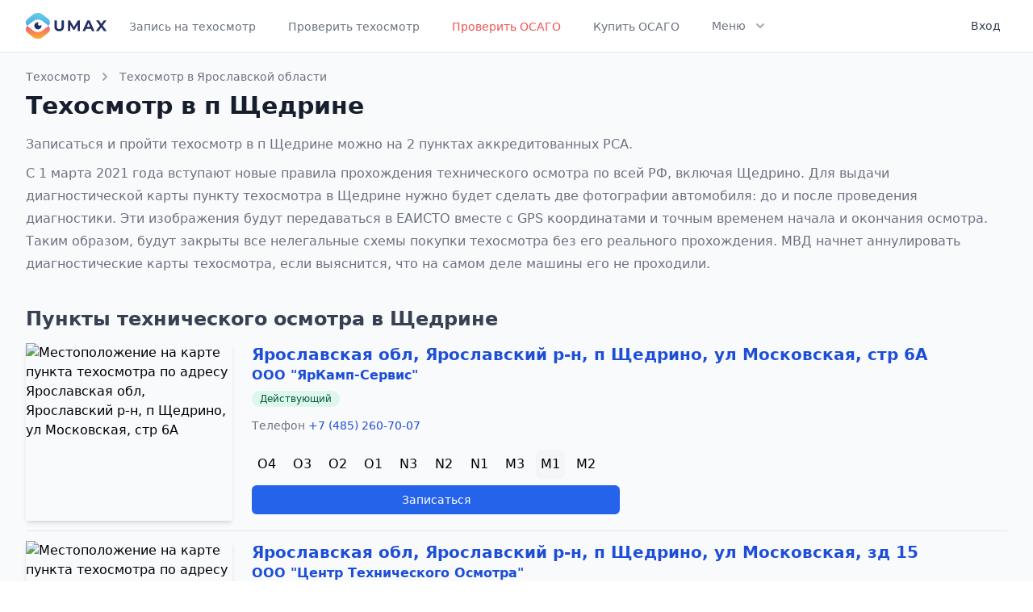

--- FILE ---
content_type: text/html; charset=utf-8
request_url: https://www.google.com/recaptcha/api2/anchor?ar=1&k=6LfAflImAAAAANeRbYi-QUYklb4WP9JpcOVCTlkV&co=aHR0cHM6Ly91bWF4LnJ1OjQ0Mw..&hl=en&v=PoyoqOPhxBO7pBk68S4YbpHZ&size=invisible&anchor-ms=20000&execute-ms=30000&cb=61fm3q6oa9x4
body_size: 48709
content:
<!DOCTYPE HTML><html dir="ltr" lang="en"><head><meta http-equiv="Content-Type" content="text/html; charset=UTF-8">
<meta http-equiv="X-UA-Compatible" content="IE=edge">
<title>reCAPTCHA</title>
<style type="text/css">
/* cyrillic-ext */
@font-face {
  font-family: 'Roboto';
  font-style: normal;
  font-weight: 400;
  font-stretch: 100%;
  src: url(//fonts.gstatic.com/s/roboto/v48/KFO7CnqEu92Fr1ME7kSn66aGLdTylUAMa3GUBHMdazTgWw.woff2) format('woff2');
  unicode-range: U+0460-052F, U+1C80-1C8A, U+20B4, U+2DE0-2DFF, U+A640-A69F, U+FE2E-FE2F;
}
/* cyrillic */
@font-face {
  font-family: 'Roboto';
  font-style: normal;
  font-weight: 400;
  font-stretch: 100%;
  src: url(//fonts.gstatic.com/s/roboto/v48/KFO7CnqEu92Fr1ME7kSn66aGLdTylUAMa3iUBHMdazTgWw.woff2) format('woff2');
  unicode-range: U+0301, U+0400-045F, U+0490-0491, U+04B0-04B1, U+2116;
}
/* greek-ext */
@font-face {
  font-family: 'Roboto';
  font-style: normal;
  font-weight: 400;
  font-stretch: 100%;
  src: url(//fonts.gstatic.com/s/roboto/v48/KFO7CnqEu92Fr1ME7kSn66aGLdTylUAMa3CUBHMdazTgWw.woff2) format('woff2');
  unicode-range: U+1F00-1FFF;
}
/* greek */
@font-face {
  font-family: 'Roboto';
  font-style: normal;
  font-weight: 400;
  font-stretch: 100%;
  src: url(//fonts.gstatic.com/s/roboto/v48/KFO7CnqEu92Fr1ME7kSn66aGLdTylUAMa3-UBHMdazTgWw.woff2) format('woff2');
  unicode-range: U+0370-0377, U+037A-037F, U+0384-038A, U+038C, U+038E-03A1, U+03A3-03FF;
}
/* math */
@font-face {
  font-family: 'Roboto';
  font-style: normal;
  font-weight: 400;
  font-stretch: 100%;
  src: url(//fonts.gstatic.com/s/roboto/v48/KFO7CnqEu92Fr1ME7kSn66aGLdTylUAMawCUBHMdazTgWw.woff2) format('woff2');
  unicode-range: U+0302-0303, U+0305, U+0307-0308, U+0310, U+0312, U+0315, U+031A, U+0326-0327, U+032C, U+032F-0330, U+0332-0333, U+0338, U+033A, U+0346, U+034D, U+0391-03A1, U+03A3-03A9, U+03B1-03C9, U+03D1, U+03D5-03D6, U+03F0-03F1, U+03F4-03F5, U+2016-2017, U+2034-2038, U+203C, U+2040, U+2043, U+2047, U+2050, U+2057, U+205F, U+2070-2071, U+2074-208E, U+2090-209C, U+20D0-20DC, U+20E1, U+20E5-20EF, U+2100-2112, U+2114-2115, U+2117-2121, U+2123-214F, U+2190, U+2192, U+2194-21AE, U+21B0-21E5, U+21F1-21F2, U+21F4-2211, U+2213-2214, U+2216-22FF, U+2308-230B, U+2310, U+2319, U+231C-2321, U+2336-237A, U+237C, U+2395, U+239B-23B7, U+23D0, U+23DC-23E1, U+2474-2475, U+25AF, U+25B3, U+25B7, U+25BD, U+25C1, U+25CA, U+25CC, U+25FB, U+266D-266F, U+27C0-27FF, U+2900-2AFF, U+2B0E-2B11, U+2B30-2B4C, U+2BFE, U+3030, U+FF5B, U+FF5D, U+1D400-1D7FF, U+1EE00-1EEFF;
}
/* symbols */
@font-face {
  font-family: 'Roboto';
  font-style: normal;
  font-weight: 400;
  font-stretch: 100%;
  src: url(//fonts.gstatic.com/s/roboto/v48/KFO7CnqEu92Fr1ME7kSn66aGLdTylUAMaxKUBHMdazTgWw.woff2) format('woff2');
  unicode-range: U+0001-000C, U+000E-001F, U+007F-009F, U+20DD-20E0, U+20E2-20E4, U+2150-218F, U+2190, U+2192, U+2194-2199, U+21AF, U+21E6-21F0, U+21F3, U+2218-2219, U+2299, U+22C4-22C6, U+2300-243F, U+2440-244A, U+2460-24FF, U+25A0-27BF, U+2800-28FF, U+2921-2922, U+2981, U+29BF, U+29EB, U+2B00-2BFF, U+4DC0-4DFF, U+FFF9-FFFB, U+10140-1018E, U+10190-1019C, U+101A0, U+101D0-101FD, U+102E0-102FB, U+10E60-10E7E, U+1D2C0-1D2D3, U+1D2E0-1D37F, U+1F000-1F0FF, U+1F100-1F1AD, U+1F1E6-1F1FF, U+1F30D-1F30F, U+1F315, U+1F31C, U+1F31E, U+1F320-1F32C, U+1F336, U+1F378, U+1F37D, U+1F382, U+1F393-1F39F, U+1F3A7-1F3A8, U+1F3AC-1F3AF, U+1F3C2, U+1F3C4-1F3C6, U+1F3CA-1F3CE, U+1F3D4-1F3E0, U+1F3ED, U+1F3F1-1F3F3, U+1F3F5-1F3F7, U+1F408, U+1F415, U+1F41F, U+1F426, U+1F43F, U+1F441-1F442, U+1F444, U+1F446-1F449, U+1F44C-1F44E, U+1F453, U+1F46A, U+1F47D, U+1F4A3, U+1F4B0, U+1F4B3, U+1F4B9, U+1F4BB, U+1F4BF, U+1F4C8-1F4CB, U+1F4D6, U+1F4DA, U+1F4DF, U+1F4E3-1F4E6, U+1F4EA-1F4ED, U+1F4F7, U+1F4F9-1F4FB, U+1F4FD-1F4FE, U+1F503, U+1F507-1F50B, U+1F50D, U+1F512-1F513, U+1F53E-1F54A, U+1F54F-1F5FA, U+1F610, U+1F650-1F67F, U+1F687, U+1F68D, U+1F691, U+1F694, U+1F698, U+1F6AD, U+1F6B2, U+1F6B9-1F6BA, U+1F6BC, U+1F6C6-1F6CF, U+1F6D3-1F6D7, U+1F6E0-1F6EA, U+1F6F0-1F6F3, U+1F6F7-1F6FC, U+1F700-1F7FF, U+1F800-1F80B, U+1F810-1F847, U+1F850-1F859, U+1F860-1F887, U+1F890-1F8AD, U+1F8B0-1F8BB, U+1F8C0-1F8C1, U+1F900-1F90B, U+1F93B, U+1F946, U+1F984, U+1F996, U+1F9E9, U+1FA00-1FA6F, U+1FA70-1FA7C, U+1FA80-1FA89, U+1FA8F-1FAC6, U+1FACE-1FADC, U+1FADF-1FAE9, U+1FAF0-1FAF8, U+1FB00-1FBFF;
}
/* vietnamese */
@font-face {
  font-family: 'Roboto';
  font-style: normal;
  font-weight: 400;
  font-stretch: 100%;
  src: url(//fonts.gstatic.com/s/roboto/v48/KFO7CnqEu92Fr1ME7kSn66aGLdTylUAMa3OUBHMdazTgWw.woff2) format('woff2');
  unicode-range: U+0102-0103, U+0110-0111, U+0128-0129, U+0168-0169, U+01A0-01A1, U+01AF-01B0, U+0300-0301, U+0303-0304, U+0308-0309, U+0323, U+0329, U+1EA0-1EF9, U+20AB;
}
/* latin-ext */
@font-face {
  font-family: 'Roboto';
  font-style: normal;
  font-weight: 400;
  font-stretch: 100%;
  src: url(//fonts.gstatic.com/s/roboto/v48/KFO7CnqEu92Fr1ME7kSn66aGLdTylUAMa3KUBHMdazTgWw.woff2) format('woff2');
  unicode-range: U+0100-02BA, U+02BD-02C5, U+02C7-02CC, U+02CE-02D7, U+02DD-02FF, U+0304, U+0308, U+0329, U+1D00-1DBF, U+1E00-1E9F, U+1EF2-1EFF, U+2020, U+20A0-20AB, U+20AD-20C0, U+2113, U+2C60-2C7F, U+A720-A7FF;
}
/* latin */
@font-face {
  font-family: 'Roboto';
  font-style: normal;
  font-weight: 400;
  font-stretch: 100%;
  src: url(//fonts.gstatic.com/s/roboto/v48/KFO7CnqEu92Fr1ME7kSn66aGLdTylUAMa3yUBHMdazQ.woff2) format('woff2');
  unicode-range: U+0000-00FF, U+0131, U+0152-0153, U+02BB-02BC, U+02C6, U+02DA, U+02DC, U+0304, U+0308, U+0329, U+2000-206F, U+20AC, U+2122, U+2191, U+2193, U+2212, U+2215, U+FEFF, U+FFFD;
}
/* cyrillic-ext */
@font-face {
  font-family: 'Roboto';
  font-style: normal;
  font-weight: 500;
  font-stretch: 100%;
  src: url(//fonts.gstatic.com/s/roboto/v48/KFO7CnqEu92Fr1ME7kSn66aGLdTylUAMa3GUBHMdazTgWw.woff2) format('woff2');
  unicode-range: U+0460-052F, U+1C80-1C8A, U+20B4, U+2DE0-2DFF, U+A640-A69F, U+FE2E-FE2F;
}
/* cyrillic */
@font-face {
  font-family: 'Roboto';
  font-style: normal;
  font-weight: 500;
  font-stretch: 100%;
  src: url(//fonts.gstatic.com/s/roboto/v48/KFO7CnqEu92Fr1ME7kSn66aGLdTylUAMa3iUBHMdazTgWw.woff2) format('woff2');
  unicode-range: U+0301, U+0400-045F, U+0490-0491, U+04B0-04B1, U+2116;
}
/* greek-ext */
@font-face {
  font-family: 'Roboto';
  font-style: normal;
  font-weight: 500;
  font-stretch: 100%;
  src: url(//fonts.gstatic.com/s/roboto/v48/KFO7CnqEu92Fr1ME7kSn66aGLdTylUAMa3CUBHMdazTgWw.woff2) format('woff2');
  unicode-range: U+1F00-1FFF;
}
/* greek */
@font-face {
  font-family: 'Roboto';
  font-style: normal;
  font-weight: 500;
  font-stretch: 100%;
  src: url(//fonts.gstatic.com/s/roboto/v48/KFO7CnqEu92Fr1ME7kSn66aGLdTylUAMa3-UBHMdazTgWw.woff2) format('woff2');
  unicode-range: U+0370-0377, U+037A-037F, U+0384-038A, U+038C, U+038E-03A1, U+03A3-03FF;
}
/* math */
@font-face {
  font-family: 'Roboto';
  font-style: normal;
  font-weight: 500;
  font-stretch: 100%;
  src: url(//fonts.gstatic.com/s/roboto/v48/KFO7CnqEu92Fr1ME7kSn66aGLdTylUAMawCUBHMdazTgWw.woff2) format('woff2');
  unicode-range: U+0302-0303, U+0305, U+0307-0308, U+0310, U+0312, U+0315, U+031A, U+0326-0327, U+032C, U+032F-0330, U+0332-0333, U+0338, U+033A, U+0346, U+034D, U+0391-03A1, U+03A3-03A9, U+03B1-03C9, U+03D1, U+03D5-03D6, U+03F0-03F1, U+03F4-03F5, U+2016-2017, U+2034-2038, U+203C, U+2040, U+2043, U+2047, U+2050, U+2057, U+205F, U+2070-2071, U+2074-208E, U+2090-209C, U+20D0-20DC, U+20E1, U+20E5-20EF, U+2100-2112, U+2114-2115, U+2117-2121, U+2123-214F, U+2190, U+2192, U+2194-21AE, U+21B0-21E5, U+21F1-21F2, U+21F4-2211, U+2213-2214, U+2216-22FF, U+2308-230B, U+2310, U+2319, U+231C-2321, U+2336-237A, U+237C, U+2395, U+239B-23B7, U+23D0, U+23DC-23E1, U+2474-2475, U+25AF, U+25B3, U+25B7, U+25BD, U+25C1, U+25CA, U+25CC, U+25FB, U+266D-266F, U+27C0-27FF, U+2900-2AFF, U+2B0E-2B11, U+2B30-2B4C, U+2BFE, U+3030, U+FF5B, U+FF5D, U+1D400-1D7FF, U+1EE00-1EEFF;
}
/* symbols */
@font-face {
  font-family: 'Roboto';
  font-style: normal;
  font-weight: 500;
  font-stretch: 100%;
  src: url(//fonts.gstatic.com/s/roboto/v48/KFO7CnqEu92Fr1ME7kSn66aGLdTylUAMaxKUBHMdazTgWw.woff2) format('woff2');
  unicode-range: U+0001-000C, U+000E-001F, U+007F-009F, U+20DD-20E0, U+20E2-20E4, U+2150-218F, U+2190, U+2192, U+2194-2199, U+21AF, U+21E6-21F0, U+21F3, U+2218-2219, U+2299, U+22C4-22C6, U+2300-243F, U+2440-244A, U+2460-24FF, U+25A0-27BF, U+2800-28FF, U+2921-2922, U+2981, U+29BF, U+29EB, U+2B00-2BFF, U+4DC0-4DFF, U+FFF9-FFFB, U+10140-1018E, U+10190-1019C, U+101A0, U+101D0-101FD, U+102E0-102FB, U+10E60-10E7E, U+1D2C0-1D2D3, U+1D2E0-1D37F, U+1F000-1F0FF, U+1F100-1F1AD, U+1F1E6-1F1FF, U+1F30D-1F30F, U+1F315, U+1F31C, U+1F31E, U+1F320-1F32C, U+1F336, U+1F378, U+1F37D, U+1F382, U+1F393-1F39F, U+1F3A7-1F3A8, U+1F3AC-1F3AF, U+1F3C2, U+1F3C4-1F3C6, U+1F3CA-1F3CE, U+1F3D4-1F3E0, U+1F3ED, U+1F3F1-1F3F3, U+1F3F5-1F3F7, U+1F408, U+1F415, U+1F41F, U+1F426, U+1F43F, U+1F441-1F442, U+1F444, U+1F446-1F449, U+1F44C-1F44E, U+1F453, U+1F46A, U+1F47D, U+1F4A3, U+1F4B0, U+1F4B3, U+1F4B9, U+1F4BB, U+1F4BF, U+1F4C8-1F4CB, U+1F4D6, U+1F4DA, U+1F4DF, U+1F4E3-1F4E6, U+1F4EA-1F4ED, U+1F4F7, U+1F4F9-1F4FB, U+1F4FD-1F4FE, U+1F503, U+1F507-1F50B, U+1F50D, U+1F512-1F513, U+1F53E-1F54A, U+1F54F-1F5FA, U+1F610, U+1F650-1F67F, U+1F687, U+1F68D, U+1F691, U+1F694, U+1F698, U+1F6AD, U+1F6B2, U+1F6B9-1F6BA, U+1F6BC, U+1F6C6-1F6CF, U+1F6D3-1F6D7, U+1F6E0-1F6EA, U+1F6F0-1F6F3, U+1F6F7-1F6FC, U+1F700-1F7FF, U+1F800-1F80B, U+1F810-1F847, U+1F850-1F859, U+1F860-1F887, U+1F890-1F8AD, U+1F8B0-1F8BB, U+1F8C0-1F8C1, U+1F900-1F90B, U+1F93B, U+1F946, U+1F984, U+1F996, U+1F9E9, U+1FA00-1FA6F, U+1FA70-1FA7C, U+1FA80-1FA89, U+1FA8F-1FAC6, U+1FACE-1FADC, U+1FADF-1FAE9, U+1FAF0-1FAF8, U+1FB00-1FBFF;
}
/* vietnamese */
@font-face {
  font-family: 'Roboto';
  font-style: normal;
  font-weight: 500;
  font-stretch: 100%;
  src: url(//fonts.gstatic.com/s/roboto/v48/KFO7CnqEu92Fr1ME7kSn66aGLdTylUAMa3OUBHMdazTgWw.woff2) format('woff2');
  unicode-range: U+0102-0103, U+0110-0111, U+0128-0129, U+0168-0169, U+01A0-01A1, U+01AF-01B0, U+0300-0301, U+0303-0304, U+0308-0309, U+0323, U+0329, U+1EA0-1EF9, U+20AB;
}
/* latin-ext */
@font-face {
  font-family: 'Roboto';
  font-style: normal;
  font-weight: 500;
  font-stretch: 100%;
  src: url(//fonts.gstatic.com/s/roboto/v48/KFO7CnqEu92Fr1ME7kSn66aGLdTylUAMa3KUBHMdazTgWw.woff2) format('woff2');
  unicode-range: U+0100-02BA, U+02BD-02C5, U+02C7-02CC, U+02CE-02D7, U+02DD-02FF, U+0304, U+0308, U+0329, U+1D00-1DBF, U+1E00-1E9F, U+1EF2-1EFF, U+2020, U+20A0-20AB, U+20AD-20C0, U+2113, U+2C60-2C7F, U+A720-A7FF;
}
/* latin */
@font-face {
  font-family: 'Roboto';
  font-style: normal;
  font-weight: 500;
  font-stretch: 100%;
  src: url(//fonts.gstatic.com/s/roboto/v48/KFO7CnqEu92Fr1ME7kSn66aGLdTylUAMa3yUBHMdazQ.woff2) format('woff2');
  unicode-range: U+0000-00FF, U+0131, U+0152-0153, U+02BB-02BC, U+02C6, U+02DA, U+02DC, U+0304, U+0308, U+0329, U+2000-206F, U+20AC, U+2122, U+2191, U+2193, U+2212, U+2215, U+FEFF, U+FFFD;
}
/* cyrillic-ext */
@font-face {
  font-family: 'Roboto';
  font-style: normal;
  font-weight: 900;
  font-stretch: 100%;
  src: url(//fonts.gstatic.com/s/roboto/v48/KFO7CnqEu92Fr1ME7kSn66aGLdTylUAMa3GUBHMdazTgWw.woff2) format('woff2');
  unicode-range: U+0460-052F, U+1C80-1C8A, U+20B4, U+2DE0-2DFF, U+A640-A69F, U+FE2E-FE2F;
}
/* cyrillic */
@font-face {
  font-family: 'Roboto';
  font-style: normal;
  font-weight: 900;
  font-stretch: 100%;
  src: url(//fonts.gstatic.com/s/roboto/v48/KFO7CnqEu92Fr1ME7kSn66aGLdTylUAMa3iUBHMdazTgWw.woff2) format('woff2');
  unicode-range: U+0301, U+0400-045F, U+0490-0491, U+04B0-04B1, U+2116;
}
/* greek-ext */
@font-face {
  font-family: 'Roboto';
  font-style: normal;
  font-weight: 900;
  font-stretch: 100%;
  src: url(//fonts.gstatic.com/s/roboto/v48/KFO7CnqEu92Fr1ME7kSn66aGLdTylUAMa3CUBHMdazTgWw.woff2) format('woff2');
  unicode-range: U+1F00-1FFF;
}
/* greek */
@font-face {
  font-family: 'Roboto';
  font-style: normal;
  font-weight: 900;
  font-stretch: 100%;
  src: url(//fonts.gstatic.com/s/roboto/v48/KFO7CnqEu92Fr1ME7kSn66aGLdTylUAMa3-UBHMdazTgWw.woff2) format('woff2');
  unicode-range: U+0370-0377, U+037A-037F, U+0384-038A, U+038C, U+038E-03A1, U+03A3-03FF;
}
/* math */
@font-face {
  font-family: 'Roboto';
  font-style: normal;
  font-weight: 900;
  font-stretch: 100%;
  src: url(//fonts.gstatic.com/s/roboto/v48/KFO7CnqEu92Fr1ME7kSn66aGLdTylUAMawCUBHMdazTgWw.woff2) format('woff2');
  unicode-range: U+0302-0303, U+0305, U+0307-0308, U+0310, U+0312, U+0315, U+031A, U+0326-0327, U+032C, U+032F-0330, U+0332-0333, U+0338, U+033A, U+0346, U+034D, U+0391-03A1, U+03A3-03A9, U+03B1-03C9, U+03D1, U+03D5-03D6, U+03F0-03F1, U+03F4-03F5, U+2016-2017, U+2034-2038, U+203C, U+2040, U+2043, U+2047, U+2050, U+2057, U+205F, U+2070-2071, U+2074-208E, U+2090-209C, U+20D0-20DC, U+20E1, U+20E5-20EF, U+2100-2112, U+2114-2115, U+2117-2121, U+2123-214F, U+2190, U+2192, U+2194-21AE, U+21B0-21E5, U+21F1-21F2, U+21F4-2211, U+2213-2214, U+2216-22FF, U+2308-230B, U+2310, U+2319, U+231C-2321, U+2336-237A, U+237C, U+2395, U+239B-23B7, U+23D0, U+23DC-23E1, U+2474-2475, U+25AF, U+25B3, U+25B7, U+25BD, U+25C1, U+25CA, U+25CC, U+25FB, U+266D-266F, U+27C0-27FF, U+2900-2AFF, U+2B0E-2B11, U+2B30-2B4C, U+2BFE, U+3030, U+FF5B, U+FF5D, U+1D400-1D7FF, U+1EE00-1EEFF;
}
/* symbols */
@font-face {
  font-family: 'Roboto';
  font-style: normal;
  font-weight: 900;
  font-stretch: 100%;
  src: url(//fonts.gstatic.com/s/roboto/v48/KFO7CnqEu92Fr1ME7kSn66aGLdTylUAMaxKUBHMdazTgWw.woff2) format('woff2');
  unicode-range: U+0001-000C, U+000E-001F, U+007F-009F, U+20DD-20E0, U+20E2-20E4, U+2150-218F, U+2190, U+2192, U+2194-2199, U+21AF, U+21E6-21F0, U+21F3, U+2218-2219, U+2299, U+22C4-22C6, U+2300-243F, U+2440-244A, U+2460-24FF, U+25A0-27BF, U+2800-28FF, U+2921-2922, U+2981, U+29BF, U+29EB, U+2B00-2BFF, U+4DC0-4DFF, U+FFF9-FFFB, U+10140-1018E, U+10190-1019C, U+101A0, U+101D0-101FD, U+102E0-102FB, U+10E60-10E7E, U+1D2C0-1D2D3, U+1D2E0-1D37F, U+1F000-1F0FF, U+1F100-1F1AD, U+1F1E6-1F1FF, U+1F30D-1F30F, U+1F315, U+1F31C, U+1F31E, U+1F320-1F32C, U+1F336, U+1F378, U+1F37D, U+1F382, U+1F393-1F39F, U+1F3A7-1F3A8, U+1F3AC-1F3AF, U+1F3C2, U+1F3C4-1F3C6, U+1F3CA-1F3CE, U+1F3D4-1F3E0, U+1F3ED, U+1F3F1-1F3F3, U+1F3F5-1F3F7, U+1F408, U+1F415, U+1F41F, U+1F426, U+1F43F, U+1F441-1F442, U+1F444, U+1F446-1F449, U+1F44C-1F44E, U+1F453, U+1F46A, U+1F47D, U+1F4A3, U+1F4B0, U+1F4B3, U+1F4B9, U+1F4BB, U+1F4BF, U+1F4C8-1F4CB, U+1F4D6, U+1F4DA, U+1F4DF, U+1F4E3-1F4E6, U+1F4EA-1F4ED, U+1F4F7, U+1F4F9-1F4FB, U+1F4FD-1F4FE, U+1F503, U+1F507-1F50B, U+1F50D, U+1F512-1F513, U+1F53E-1F54A, U+1F54F-1F5FA, U+1F610, U+1F650-1F67F, U+1F687, U+1F68D, U+1F691, U+1F694, U+1F698, U+1F6AD, U+1F6B2, U+1F6B9-1F6BA, U+1F6BC, U+1F6C6-1F6CF, U+1F6D3-1F6D7, U+1F6E0-1F6EA, U+1F6F0-1F6F3, U+1F6F7-1F6FC, U+1F700-1F7FF, U+1F800-1F80B, U+1F810-1F847, U+1F850-1F859, U+1F860-1F887, U+1F890-1F8AD, U+1F8B0-1F8BB, U+1F8C0-1F8C1, U+1F900-1F90B, U+1F93B, U+1F946, U+1F984, U+1F996, U+1F9E9, U+1FA00-1FA6F, U+1FA70-1FA7C, U+1FA80-1FA89, U+1FA8F-1FAC6, U+1FACE-1FADC, U+1FADF-1FAE9, U+1FAF0-1FAF8, U+1FB00-1FBFF;
}
/* vietnamese */
@font-face {
  font-family: 'Roboto';
  font-style: normal;
  font-weight: 900;
  font-stretch: 100%;
  src: url(//fonts.gstatic.com/s/roboto/v48/KFO7CnqEu92Fr1ME7kSn66aGLdTylUAMa3OUBHMdazTgWw.woff2) format('woff2');
  unicode-range: U+0102-0103, U+0110-0111, U+0128-0129, U+0168-0169, U+01A0-01A1, U+01AF-01B0, U+0300-0301, U+0303-0304, U+0308-0309, U+0323, U+0329, U+1EA0-1EF9, U+20AB;
}
/* latin-ext */
@font-face {
  font-family: 'Roboto';
  font-style: normal;
  font-weight: 900;
  font-stretch: 100%;
  src: url(//fonts.gstatic.com/s/roboto/v48/KFO7CnqEu92Fr1ME7kSn66aGLdTylUAMa3KUBHMdazTgWw.woff2) format('woff2');
  unicode-range: U+0100-02BA, U+02BD-02C5, U+02C7-02CC, U+02CE-02D7, U+02DD-02FF, U+0304, U+0308, U+0329, U+1D00-1DBF, U+1E00-1E9F, U+1EF2-1EFF, U+2020, U+20A0-20AB, U+20AD-20C0, U+2113, U+2C60-2C7F, U+A720-A7FF;
}
/* latin */
@font-face {
  font-family: 'Roboto';
  font-style: normal;
  font-weight: 900;
  font-stretch: 100%;
  src: url(//fonts.gstatic.com/s/roboto/v48/KFO7CnqEu92Fr1ME7kSn66aGLdTylUAMa3yUBHMdazQ.woff2) format('woff2');
  unicode-range: U+0000-00FF, U+0131, U+0152-0153, U+02BB-02BC, U+02C6, U+02DA, U+02DC, U+0304, U+0308, U+0329, U+2000-206F, U+20AC, U+2122, U+2191, U+2193, U+2212, U+2215, U+FEFF, U+FFFD;
}

</style>
<link rel="stylesheet" type="text/css" href="https://www.gstatic.com/recaptcha/releases/PoyoqOPhxBO7pBk68S4YbpHZ/styles__ltr.css">
<script nonce="ZcRTGgYhg8bI31g5xFX8hQ" type="text/javascript">window['__recaptcha_api'] = 'https://www.google.com/recaptcha/api2/';</script>
<script type="text/javascript" src="https://www.gstatic.com/recaptcha/releases/PoyoqOPhxBO7pBk68S4YbpHZ/recaptcha__en.js" nonce="ZcRTGgYhg8bI31g5xFX8hQ">
      
    </script></head>
<body><div id="rc-anchor-alert" class="rc-anchor-alert"></div>
<input type="hidden" id="recaptcha-token" value="[base64]">
<script type="text/javascript" nonce="ZcRTGgYhg8bI31g5xFX8hQ">
      recaptcha.anchor.Main.init("[\x22ainput\x22,[\x22bgdata\x22,\x22\x22,\[base64]/[base64]/bmV3IFpbdF0obVswXSk6Sz09Mj9uZXcgWlt0XShtWzBdLG1bMV0pOks9PTM/bmV3IFpbdF0obVswXSxtWzFdLG1bMl0pOks9PTQ/[base64]/[base64]/[base64]/[base64]/[base64]/[base64]/[base64]/[base64]/[base64]/[base64]/[base64]/[base64]/[base64]/[base64]\\u003d\\u003d\x22,\[base64]\x22,\x22YMOcQcOYwq5ISAvDkMK7OMOMCsOvwpHDvMK0wojDqmPCv3YFMsOISX3DtsKSwpcUwoDCjcKkwrnCtykRw5gQwpTCklrDix5/BydPF8OOw4jDtcOXGcKBWcO2VMOeTzJAUSVTH8K9wpprXCjDlMKwwrjCtl8lw7fComlINMKsTwbDicKQw7/DvsO8WThJD8KAQFHCqQMXw5LCgcKDF8OAw4zDoTTCgAzDr2PDuB7Cu8OAw73DpcKuw7w9wr7Dh0PDmcKmLj1xw6MOwrHDrMO0wq3CisO2wpVowqTDmsK/J3TCrX/[base64]/DgMO8PsKhw61LQmbCryoKWMONw7DCvMKLw7rCkMKHwq3Ck8OjNhzCgcKnbcKywqXCowZPBcOkw5rCk8Kbwp/CokvCssOrDCZ2ZsOYG8KHaj5iR8OYOg/CtcKPEgQWw6UfcmhCwp/CicOAw6rDssOMeTFfwrIowpwjw5TDuxB2wrUowoLCicOqbMKow5TCoHbCtsKtFDUzUMOSw7nClnw1SQPCh1PDmx9Cwq/DisKRXBrDlyMzFsKvwoPCq0nDtcOkwrV7wrpLMkwFHn0Uw4fCmcKhwq9pJk7DmQLDnsKzw6TDuhbDtsOLPTvDlcKZE8K7Z8KPwr3CnwjCt8K/w5DCshvDtsOpw6vDncO1w5d1w5IHasODenLCicOBwpXDlWzCnsOsw43Dhw0CFcOww7TDvCfCj3rCqsOuE23DjDLCq8O6Q17Cs1wVccK/wpHDpBY6bUnCm8K8w4wgZkkewq/DvSLDoVFaHV1Gw6HCkDYGWnpzECLChXJlw57DrA/[base64]/wp/[base64]/[base64]/[base64]/[base64]/DnVjDnnbCqC/[base64]/DiRzDk0nClsOsw6TCpsK5HMObworCjlIKwrU4woNdwrVjfcOdwp5oIVVuKwvDjmvCncOIw7/CmDLDmsKfBATDuMKlwprCpsOqw4bCssK7wrY/wo46wq9KbRBBw4dxwrgLwrvDnQ3CnXhqA3B/w57DuAluw6TDjsOdw5zCvyEfMcK1w6kww6jCrsOaZcOFKCLCiCbDvkzChTFtw7JPwrzCsBxtesKtVcK1acKXw4p0JH5lGjHDlsK+b0oswp3CnnzCpDPDjsOMW8Kpw5VwwrdDw5t4w5XCoR/[base64]/Cr2JfbcKhwrQcFSfCoR16Dh47GhXDh8KFwr/CgFPCncOGw5s5w7NfwpAwPMO5wokOw7sBw6nDjnZ0H8KLw5xHw599woDDsVYyKiXCl8K2ZHANw5bCtcKLwoPChFLDg8KmGFgbIHUkwpUiwr/[base64]/wojCsTp3wr1Vw6ZWwp7DlmfDmcOTXcO2QcKlecOoLcO+PcOrw5fCrEvDusKzw57ClGXCsm/CgxPCgk/Dl8O/wpV+OsOlKsK7DsK3w4I+w4tEwp0Ww6g4w5wnwqICW3VaKMOHwpBKw4HDtAc3HSswwrbCjWoYw4Nhw7QRwrnClcOlwrDCszViwo4zeMKxbMOSHsKyeMKtSVrCrBNlbicWw7nDucK0YcKHcTrCksK1b8OAw4BNwoTCs0/CicOIwrXClCnDvsOKworDmFnCkkbClcOMw4LDo8ODIcO/[base64]/Dmk/[base64]/VsOYcUZFwovCnQDCqMK9wrkJwrHCv8KdwpLCqMOWwrF9wpzDtQsPwprCg8KpwrPCjsOow6fCqDAZwpgtw5LDisO1w4zDjlHCucKDw4UfIntAKXrDtX1jZxTDkDPDtQwBV8KTwqzCuELCjVtiHMKsw5hRJMKcBiLCmMKbwrp/[base64]/PnobN8O9w6xCDwYIesOZRcOuNcOAw4s9f1IYTid5wrvDkcOfVH00HnbDqsKTw6Uaw5XDpw4ow4ctQlcXFcK/[base64]/CvsKZwpgqw6dRw7Y2KGY8JUQOM0zCjcK4ccOPRyMkCcKkwqMgcsOwwo9mLcKoJjlEwq15D8ObwqPCusOtBj9PwpN5w4PDkhfCpcKAw4h/exjCksKlwqjCjQlrA8KxwqnDjAnDrcKzw5c4w6h8IlLDvMK1w4/[base64]/[base64]/DgD7Co8K1wqxawo5Cwo3Cv27DoD0KWG42KMOtwr7DhsOwwpoeW00nwogrAAbCmm85bCI8w4lFwpQCEMKLY8KvcH3DrsKwMMObX8KWcE/CmltnNjA3wpNqw7AdLVEBA30XwrjCvMOfCMKTw5LDksKMLcO0wpLChG8yYMKcw6dWwqN0NSzCk1nDlMKpwqbCssOxwrbCuVkPw5/DsUxfw54TZDlQVsKhWMKKGsONwpvCv8KOwr7ClsKALEAxwq0dCMO1wrPCoHARUMOrY8OOTMO+wrjCqMOkw5bDl2Q6ZcKZHcKDSEMiwqbCicOoBsK6SMK5fHcyw57CtyILOhRhwqbCvE/DhMOqwpDDs0jClMO0LwPCpsKHMsKzwqjCuEo8WsKjNcOZf8K+FMOuw5TCtXnCg8KjZVAlwrxyJcOOT3AfJMKeLMOmwrTCvcK4w5PCrcOlCMKcfSNew6fCvMKkw7ZgwrnDhG3Ci8OuwpzCqU/CnCLDq1QKw5rCnkVuw4nCkk/Ch0Y1w7TCpmXDgcKLTH3ChMKkw7RJVMOtMlweNMKlw4N4w7nDrMK1w6HCrx8ecMO0wonDisKWwr1gwrUvXMK+fEPDvnLDvsKiwr3CpcKSwoB1wrrDgEHDpHnCi8KQw5ghalRcMX3CpHHDgiHCkcK8wqTDucOQGsOGRMO0wotYWsKSw5N2wpRewrZ4wpRcKMO8w4bDnB/CmcKYYXBGJsKawozDihtdwodNesKNHMOZXjLCg3xtIEvDqjthw4sRfMKwDMKuw5fDtm7DhTfDtMK9KMO6wq/[base64]/JBDDjhgKwokJKQLDpsOxw7HCiG9lw5RowqbDu8OZwqjCgUTCh8KXwooAw6XCpcONIsKxBBUCw6I7HMKbXcK7RTxiQ8KlwrfCgQTDgHJ2woFBacKnw7HDmcOQw4BYSMOPw73Cn1nCuF4/[base64]/[base64]/ChcOlP8OdBcOrMj/[base64]/YsKIw5w3KMKRw750worDicKYw4DCksKOw6DCmMKXQE7CgXw4wqDDsSfCkEHCk8OhJcOOw6ItAsKgw5Moe8Onw7suZ1gzwotCwqHCisO/w6DCqsKBHQl0YMKywqrCvUvDjsOoT8K4wrDCs8Oyw7LCqQXDv8OvwosDAcKIA1IjGsOmMHHDol00dcOAO8OnwpohMcK+wq3DmgFrAkAHw7AJwozDjMOxwr/[base64]/[base64]/wrnCjTPCnB8tw5h7wqTCjMO4JA1Ww6oKwoTDicOAw75qL1/DhsOERsOJd8KSA0gxYQA8M8Ovw7UfCiPCrcKAWcKDIsKUwojCn8ObwohFMMK0KcKpIklifcK7GMK0XMK/wqw9AsO5wqbDjsKifmvDp3TDgMKuKMK8wqIdw6LDlsOTw6jCicKxEH3DisK/[base64]/a0d9woUFwpLCimBRQsKAw5Rmd8Kdw6PCjMOpwpjDlAFCwogcw7YSw593V2vDpyZNOcKKwqTDlgvDhBtjFWTCoMO8McOlw4TDg0bCn3ZUw7Iywq/CjxfDjwPCncODPcO/wpAQBUrCjsKxDMKGYsKTAcOcVMORGsK9w6TCs0ZWw5dfXHsmwoRvwrdBPwR+WcKVC8O1w4HCh8OoEEzDthh6YTLDqjPCsVjCgsKCeMKxdV/DmURhbMKEw5PDpcODw6UmX1pkwp0qeDnCgXdowpFfw4p/wr3CunTDh8OVw5/Cj13Dr1dbwonDhsKJYMOvFEPDjcKow7sDwpbCqXEJd8KzR8KAwrAdw6t7wqYwAMKefDkJwpPDksK7w6nDj1DDs8K/wogrw5cyU04FwrkeB2VYW8Kuwp7DgjHCvcO2GsOxwoV5wrPDhC1EwrDDkcK3wpxDGcOzQsKpw6Mzw47Dl8KqAMKhLAMLw40pw4nChsOrO8OCwqjCvcK4wofCqzADfMK+w6odKwZvwqTDtznDoyXDq8KbTkbCtgrCsMKgBhljZAIrJsKEw6BRw6p4Di/ConIrw6XDliJCwozCgDXCqsOjIAJMwpwHLysCw40zT8K1XMOEw6dOMcKXOCDDrw1yFCnClMOBMcKJD1xVa1/Dt8O0NUbCg13Cj37Dr18twqfDu8OKesOow7PDkMOhw7bDvnwuw4DClC/[base64]/MGsAwrMTw5Y7wqBCw7x1ZMK6TcKNS8OCwog7w60jw7PDkD1pwpBfwq7Ctj/CrhMpcTVPw6t5YcKLwpPCtsOKwpDDusK2w4kywoAow6J4w5YkwojCgALCv8OJA8KYXF05XcKVwo5GYcOoMwVEPcOtbx3Crj8KwqFjScKBKFzCkwLCgMKfFcOGw4/Dt3LDtADDkiVZNcO9w6bCgEcfbFjChcKzEMKNw74iw4Fhw6PDmMKkCHxdI1duKcKkc8OwA8OmZsOSUg9hLHtIwqEeecKmW8KHYcOcwrbDl8Omw50gwqDCsjgBw4g6w73CvsKCesKnKVp4wqjDqh4kVRVbbC4ww5hdVMK1wpLDkSXDqX/Cgm0eM8O9GcKHw4vDgsKXY0nDqsKHXHrDpsOOGsOQLT8yO8Ojwp3DrcKqwp/Cp3DDrMKICcKiw4zDi8KdMcKvIMKuw6RwEjc1w4zClnHCpMOAB2LDi03CuU4Qw4PDphF5IMKjwrzDs2LChT52w5lVwofCk1LDvTbCll/[base64]/DgBNvwr9Vc8KgwpDCv8Kzw5LCisOQw403wpgJw7jCm8KCOcKow4XDs148WjPCtsOOw5FQw4g2wo0uwrbCtj0xeRtbBk1NWcO6PsOHUMKhwrTCj8KKUcOww71uwqxJw5gYNyHCtD4TdyjDkxrDt8KowqXCnjdiAcOiw6/Ct8OPXcODw43DuVd+w4jCrVYrw7o/IcKLA2TCvVtJH8OhZMKXWcKpw5kMw5hXVsOzwrzCucKPYgXDo8OMw6nDhcKIw6lGw7A/[base64]/DikMZw581w6TCrsKQM2w1NcOpDMKHIMO0wr95w5kvBDvDsHAhTMKFwqM/w5rDhyrCv13DkUXDocKJwoHCq8OWXz0PLMODw5LDpsOGw5HChcOWc3nCqgfCgsO5YMKiwoJ0woHCn8KcwrBew7YOXC8TwqrCsMOyLMKRwp0XwqfDv0LCpBfCkMOdw6nCucO+eMKtwr8xwobCmMO/wotdw4XDpjPDhyfDrWpIwrHCvGvCrh5TUMKxZsOfw5BPw7HDm8OuUsKeJUM3VsOfw73DusOLw5fDscKDw77CpcOxf8KkZzzDimzDtMOvw7bCn8OGw47ChsKrPMOhwocPd3tJBQPDsMOBG8Olwp5Uwqkvw4vDncK4w6k5wrjDpcKFVcOiw7hXw6QbO8OwUE/Cm0jDhlp3w5fCiMKBPh3Dmnk7OELCscK0UsKIwqRww6bCu8OWFStMA8OmBFMoZsOKV3DDkg1twoXCh3dww5rCvgrCsiA3wpEtwpLDi8OTwqPClAMgVsOSfcKkaQV1fjXCkQjCq8Owwp3Dvhg2w4nDlcKZXsKyO8KUBsKtwq/[base64]/[base64]/CrcOrwr7CkMKIw4HCuXhQH3QqY8Ogw7/CiBdYwqlwZ03DnALDu8OwwovCqgTDmXDCqMKXw7PDvsKFw4zDhwd6VcKiasKGBjrDtAnDpW7DqsKbQhDCqw4UwrtXw5zDv8KBAlIDw7kAw5TCsFjDqG3DuzjDoMOtcDrCjUptMmc4wrd/w7LDm8K0TRBZw5EaRX0MX3k/[base64]/CnkTCocOsw6DCtlnDusKowoItw6jDpgl/w4x1AHbDn8K7wqHDpQs1YMOobsO0IhRYLULDg8K5wr3ChsKVw6lswqfDo8O4djgOwpLCv0fCuMKgwrc1M8KRwonDr8KOGgXDtsKMUHLChTA0wqTDowYyw4JNw4gNw5w7wpXDoMOKHsK7w59TcTM/[base64]/[base64]/[base64]/[base64]/DmlgPblbDvMOkUAfDhMO6wqwJw5RXIcOafT10b8OJBEInw6x2w6UNw67DksOswpssKD5XwqFiBcOXwp/CmkZzVRxuw5cUFETCqcKbwoJIwowjwpXCucKSw4kqwphtwrTDq8Kcw53CuU3DhcKJXQNIAnNBwolUwrpHUcOrw4DDjh8gABDCnMKlwoNFwr4MV8KqwqFDWGzCgSFXwoILwr7CnyjDhgkcw6/DgmnCvxHCqcKHw6oKcykJw6onGcKDYMODw4/CuUXCmTHCkRnDqMOew6/DmMK8WMOlJMOhw4RRw44TEyEUbsO+SMKEwp5IcQ15Hg58OcKFJCpxDAnChMKUwqkdwrg8Jy/DpcO8WsORMcK3w4fDhMOMNzoywrfCrQ1Hw4gdDsKHU8KmwobCpnjClMOjdsK9wp9hTBvCoMOBw6dhw4kjw53CnMOZb8KbaG9/ZcKmw7XCkMOswq8AWsKGw7jCj8KTVwNeScK3wrwDwrJzNMOtw65ew5w/fsOLw5omwophDsKYwpc9w4TDvgTCqULCtcKlw7VEworDvz/[base64]/EHEGJcOKBcK1AGnDmC/DlFwMwo/Cp1RBwpbCihhVwobClhgnRjswAmPDkcKVDxNsKsKLYyoTwotMNB0kR2BGEHhlw67DmMK8w5rDinPDpCZcwrk+w57CiF7CoMOew64bKhU4IcOrw4TDhFlLw5zCqsKFTWLDssOAHMKEwoM+wonDrkIsUDg0BB7Cj2hfUcOLwpUEwrVGwrxNwrTDrMO0w4hrT1E/N8Kbw6ZXWcKFecO9LhnDnUUCw5jCnFjDgMKtX27DpMOFwrHCqFsmw47ChMKdWsO3wqPDo1YEASPChcKhw77Cl8K1Pit3ZzE5d8O1wrXCr8Kmw4zCvHbDpm/DqsKmw5rCq3B0HMK5W8OdM0hZZsKmwq4gwplIaWfDvMKdFRpVd8Kzw6XCmkVpwrNOIkcRflTCmmTChsKJw7LDicOTQxDDiMO2wpHDpsOwC3RfCV/[base64]/[base64]/CuMK0CcKMZF55GsOXD8OpJEDDqCdPwpkTwqozG8O9w4nCgsKbwpnCpMOBw7AcwrRhwofChGDCk8O1wrTCpzXChcOGw4cgesKtCRHCj8KPDsKxMsKnwqrCvm7DsMK8aMK3PEYzw4vCrcKbw5IHD8KRw5/Csx/DusKSecKtw5t1wrfCiMKEwqbDnwE5w41iw7TDlcO5fsKGw5nCvcK8bMOhMgBVw71Awp5zwqHDimvClcO9AQs6w5DDmcKMZyg5w57CqsOewoMvwqfDksKFwp/DnVM5RXjCilQ9wq/DusOiQTfCtsOTF8KfN8OQwo/DrjtBwrfCmWkIHULDg8OrbF1TdCEHwohAw4RQIcKgT8KVWA4HHQzDlsKIcxkxwr9Vw6VwMcO+XFM+wr3CqSwKw4/Co2RGwp/Ds8KDLiNeTWU+AgUXwqDDlcOuwqRowpDDkwzDq8O6JcKVDmzDk8KMVMOOwp3CrjHChMO4acKOYk/CpjjDqsOcDinClXjDjcKLb8OuMVEePVNFI2TChcKow5U0wot7Pww6w6bCvsKaw67Dj8KMw57CtAMIC8OrAyHDsAljw4HCs8ONZsKHwqDCoyDDscKMwoxWIsK8wo3Dt8ObOhUsZsOXw4TDuFguW25Sw4PDtMKgw4UyfxPCr8Osw4LDjMOsw7bCjw8uwqhDw5rDt0/DusOuZix7DmBGw4BuQMOsw40rRy/[base64]/CosK9w6rDs8KmIlwwwrV7w4sYC8K0DMO6wqzCgmtcw77DqjkRw57Dn2HCrXUjw5QpWsOWc8KcwokSChHDuB4cHsKbPEzCrMKyw48Tw497wq87w5vCl8OKw6jCuWDChi17E8KDfFJ8OH/Dm3kIwpDCiUzDsMOFRBo0w5gCJVoCwoXCjcOqOXfCuUwjccOTMMKVKsKEa8OawrNPwqTClgYSJUvDhXTDrybCrEVME8KMw7NBBcOvFRsCwrPDtsOmCUNmLMORfcK1wp/CiCLChBokK3B6wrvCtXPDpCjDoSFzQTV9w7TCg2PDhMO2w7Q1w75TXnN0w58wOX90PMOtw7E6wptbwrAGwp/DssKewovDoiLDhXvDnMKxa0F3eUTCmsOqwo3Cn2LDmTN4VDXCjMOeZ8Ovw7ZJHcKLw4/DgcOnJcKTZcKBwoByw4NYw6B7wq3CuhfCpWoPCsKlw5l2wrY1EVVZwqB+wrPDv8O/w6fCgFh8PsOfw5zCp38QwozDucOVCMOZQFXDuifDrD/[base64]/THjCgm0fG8KjUsKIRQDCmcOTacK7w49Fw4HDq27DjVNYYzZtAyTDssOaLhLDvcKwWcOMM3kUaMKuw45KHcKfw6VcwqDChQXDmcK3UU/[base64]/CkXY5UMOKQ09zwovChlZNwobDtRXCvkTDkcOIwrLCo8OkOcKNb8OhKXnDil/[base64]/HDlFw5ADBW00LMKWwqHCvixkaTEXwqfDncKdByE0A2ILw6zDr8KMw6bCtMODwrULw7/Ck8OmwpVWYcK3w5/DvsK7wqrCpXhGw6vCkMKqbsOnGsK6w5TDpMOccMOMRDMGGhPDggcjw451woLDnX/[base64]/EsOLE1LDkMO4Xx/CsMK7w7fClsO6AMK+OsK0cV4iPBTDl8O7ZxnCkcK6w5jChcO2Rj/[base64]/w47Cl8OowqBhSMKlwrnCpGYyT8KVwqRUwo00woBWwqlxE8KWJsOTWsOocCl5WzEhJTvDqA7CgMKeJsOOw7BJNnBmfMOjwo/DlgzDtWAQGsKWw7vCucONw7jDosOYIsK5w5TCsHvCssOdw7XCvXgvecO0wqRRw4UOwqdyw6YjwrRIw55XAXo+EcOKS8KNw7d1ZcKpw7nDl8K+w6/[base64]/[base64]/[base64]/ecKOwqslwqF1O259CkrDtsOXEizDn8OYwprCnsORFmAFacKVw5grwonClEB2ICkdwqI4w68DOCV8UsO/w6VJZnzDiGTCiSojwqHDucOYw4E7w5PDqg1sw4TCjsKvRsOzFkcVdFV5w5zCpUjDrG9KDhjDg8OaFMKbwqMpw6lhEcKowrbDqVHDgT54w64TL8O7QMK9wp/ClFpKw7pIIhXCgsKmw4rDpB7DgMO1w7cNw7UVG0vCgjQKW2bCul7CksKBA8O3DcKTwo/CpsOnwpJ5PMOewr8Mb1fDhsKrNhTCgm5rBXvDosO/w6HDu8OVwohcwp/CgcKEw7tVwr9Tw69Aw5LCtSNrw74ywosEw4EcZcK1V8KMbcOhw68+GcKGwoNQecOOw5EywqVYwpwiw5rCksKcF8OmwqjCp04VwoZaw58dACJQw6fCm8KQwo/DuAfCr8OcFcK4wpYTB8Ofw6t5eG7CpsKXwpnCuDDChMKZPMKswoDDuErCtcKtwqE8w53DqWdIbQgJLsO5wqUGworCkcK9dsOhwoXCoMKkwpzCscOnK2ACJcKJTMKWKAMIKE3Coml0wrELE3rCmcK7CcOGfsKpwpouwp3Ckj5/w5/CrcKYTMKhMAzDnMO8wrF0VS7Ck8KKa01mwrdXcsKcw7Ihw7LDmB/CkQHDmQLDiMOFYcOewrPDpnvDoMKXwp/ClGddHMKwHsKPw7/DmmPCpsKtQMKxw7vCnsOmOgBVw4/CuUfDv0nDu0x4AMOIcS9iM8Kvw5jCvcKuRkbCuzLDkyrCqcKdw4B7wohsOcOzwqnDq8ORw6x4wrBPIMKTGElnwrEOa0jDmcO1Y8Olw5vCiG8JGVjDjQjDrMOJw6bClcOhwpTDnBULw4/DiWbCqcOkw7MSwqPCtjhESMKxTMK6w6fCmsONBCHCkWd6w6TCusO6wql0w6TDqlLDicOqeRgEIC0HaTkeAcK8wofDqVgJccOjw7VtGMKaRWDCl8OqwrjChsOjwpZOMFYEKSlsChE3T8Kkw5N9Eh/CvcKCAMKww4oHInPDvyHCrnfCm8KCwp/[base64]/DrmFXP2EFVsKnMzBQUXnDscKdZiQrPVJEw4vCgcOuwoTCqMOWV3wLO8KFwpIgwrs2w4fDkcKBYxXDu0EqXcOCRQPCjcKcfx/DoMOSfcK8w4ZKwoDDuhjDg13CsxnCjGPCv1fDv8KuEi8Nw4FewrMGEMK+RMKTNQVtPTTCp2TDiEbDtHnDsU3DpcKqwp5iwojCocKzMnPDqDLCt8KRLSzCnkPDuMKqw7EkF8KaBlA4w5rCvj3DlxzDusKLWMOxwq/[base64]/[base64]/MRPDmBtlwrvDqMO6XTrDtMK9E1dhPcODwqLDosKEw7HDmyPCkcONdGLCpMK9wp8lwr3CjTvCpsOsFcO/w5YyLVwiwqjCmEsUR0PDnSAKTRBNw6cGw7TDl8Okw6gICwQ8Lmg7wpDDjVnCk2Q1FcKnDy/DgcOkbQrDhhbDoMKBWxdlJsKkw57Dvh03w5PCk8OSMsOsw5vCqcO+w5cbw6HCq8KGQjXDrUh4wqLDvMOCw4ABLx7Dr8KHSsOGw5ZGIMOKwrvDtMORwp/CusKePcOdwrzCmcKKKC9EeQRkY2cuwq1mFRJoWSI2SsOjOMOYQynDgsO7BAAyw5LDvBvDusKLC8OZXsOBwrzCn10HdTViw7JCMsKQw7MhXsObw5PDnBPCgwAswqvDn0BEw5lQBEdZw6DCgcO+H1zDlcK0SsO6acOtLsKfw4HCiCfDjcKtD8K9LEjDg3/[base64]/DisO9w7HCt8KqwoPDojd6wpPDm8OXwo9Xwr8DwpENX3s8w4bCisKsFh3Ct8OWbjLCnUjDpsKwIUIzw5ofwoRvwpQ5w6vDg1hUw5wpcsKtw6I8w6DDjwcgHsOOwprDlMK/esOVV1dHbU9EeiLCscK8ZcOnFcOcw4UDUsO0GcO/b8KmOcKtwobDohbCnhkvXgbCicOFSTTDj8K2w7zCvMO3AXbDrsOILzZYdQzDuFBAw7XCg8OxUsKHB8KYw5jCtCLChHdzw5/[base64]/[base64]/[base64]/Cr8OfR0HDgGUIZFnCrcOVKsK4X8K9w7pjGcKyw6defUVBOiLCiwgFHjZ+wqBaCVBMSiIKTWxgw4Zvw4ILw5IYwozCkg0Jw6AHw6VdQcOvw69aUcKZHsKfw7V3w6EMRwtMw7t1EsK7wpl8w7/DqShowqdPG8OrVjIawpXCjsOVe8Ojwo4wPxohH8KrCXHDqkJYw6/DhsKhLFzCsUfDpMO3HMOpXcKBW8K1wo7Ch1YRwp0ywoXDsEjCuMOpN8OowrLChsO6wo0IwqoBwpkHYWrCjMOvPsOdCMO3eSPDs2fCt8OMw4fDl11MwrVDw7HDtsOCwp5VwqHCnsKaA8O2fcOlJ8OYVXvDsQBiwoTDlDh8TzLDpsK1HEYAYsO/HsKyw7ZwQHXDo8KBJcOEUhbDgUHCksKzw7fCkl1Swp0Jwo5Yw7vDhiPCocKfAggZwqwZw7/DucKzwoDCtMOLwotawr/DisK/w63DjMKNwrTDogTChn9ReTk9wrPCgMOow7McEnccQDrDjSAfM8KRw7IUw6HDscK6w4TDtsO6w549w4g8DsO9woQXw4pLO8K0wpzCmHLCrsO2w5DDpMOvQMKPbsOzwplHLMOvf8OJT1fCpMKQw4zDkg/CnsKRwo8XwpDDp8KzwqnCtGhWwoDDn8KDMMOaXsO9CcOaAcO0w7cLw4TDmcOGw4DDvsOlw4/DvcK2TMKNwpQLw65cIMOIw4MLworDigotQVcXw59TwrstMQdwRcOzwpjCjsKDw7/ChivDoT87MMKFSMOcVsOWw7TCiMOBY0nDvXR1AgzDvsOgE8OQI3wrJ8O1PXjDlcOYI8KUwrjCscOgH8KCw6zDu0bCkTPDsmfCpcOMwo3DsMKfP08wO3cIMwvCn8OMw5nCg8KIw7bDvcOaHcKsFzYxGCgFw48vacOudj/Dm8Kewokww7jCpkZbwqHCocK0worChn/CjMK4wqnDlMKuwrdKwq0/FMKdwrLCi8KjJcOCa8KpwpPCr8KnPGnCmyHDhnbCv8ONwrpiK0cEI8ODwqVxBMKMwqjDlMOoai3Dp8O/T8OQwoLCnMKbU8KsGREFewbCj8OtBcKPOFsTw73CrD0/[base64]/Cj8OMw7x1N8K7woDDn8ObVMOWT8KJwovDvsK5wpjDhlJOw7nCkMOPasKmXcKkWcKDIyXCuVDDosOoMcOOQSE9w548woHCrRTCo08ZJMOrM2TCpw8kw78pUF3DvznDtk3CqVfCq8Oyw6jDvsK0wr3CoCfCjlbDjsOrw7QHIMOswoA8w5PCrlxuwqZ/LQ3Dk1bDrsKYwqEXLGfCiyjDm8KSakvDpQsBLVl+wrAHEMK9w6TCocOqacKlHyJcYy0XwqNjw7TCkcO0IH5KU8Klw6QUw7RnQGoQBnPDqcKKVQMNVgzDq8OBw7nDtFrCi8OufC1lBgDDsMO+GC7CgcOxworDsB3DqGoMIcKzw65bw7DDumYEwp/DhVpNCcO/wpNRwqdaw7NRPMKxS8KoKcOBZcKawqQkwpoPw74TeMOzMcK7OcKQw6XDiMKowpHCpUNfw5nCrBoTWsODCsK9bcKzC8OtMQkuQMODw5PCksK+wp/CvcOERnAQWsK2cUUMwobCqcKnwoHCqMKCIcKMEDt8ExAucn15YcOAV8KOwrHCn8KKwoVZw7/[base64]/DqjrClMKJBmJ5XMK6dsOvLVsaw592wpFXw6Exwqwowp3CtC7DpMOwKcKJw7VHw4vCoMK7UsKPw7rCjAF8Sj7DnDDCnMKAHMKtEsKEGTlRw4Ycw5bDjlU/wqHDuEFuScOkMFnCtsO3IcOhZGcXFcO/[base64]/YsKOw6BUw7A1cF8icMOew5HDsA89e8Kfw6PDqcKfwrzCm3hvwq7Ct2UQwqgwwoNLw6zDusOZwpgVWMKIYlxCXjTCiQFMwpBCOlA3wp7CtMKcw4DCpVwVw4/DlcOkFCDCo8OUw5DDiMOBwrPCklrDvcKvVMOBD8KdwrvCrcKyw4zCk8KowpPCoMKowphjSh4fwqnDvEfCqmBjcMKURMKTwrHCu8Ogw5cfwrLCmMKnw5k5QAlJDCR8woxDw4zDssKcfsKGMVDCl8KHwr/[base64]/[base64]/DsMKNwpnCqlpoI8O/KcODw4XDgGzCuzDDl0TCrQfCuD1SH8K9NHt4CAs1wrF0e8OKwrQKSMKhXQoHd2DDpjfCjMOtawjDr1c5ZcOoM2PDksKeGEbDtMKKVsOjLVsQw6XCusKhSxvCvMKpeU/DuW0DwrFzw7Vjw4sMwqwXwrEcOC/Dn3TCu8OoISFLOEHCpcOrw6ocMADCq8OPTyvCjxvDo8OBM8KZK8KFBsOnw5UXwpbDl1DDkU/DnB18wqnCgcKiCV9rw5xqf8OCSsOQwqMrH8OiZWVgaFZuw5AEBB7CgAHChMONfGbDqcOVwp/Dg8KYB3kVw6LCsMKKw5TCq3vDvQUSQiN1PMKIH8Oma8ODT8KwwpY9w7zClMKjaMKOJybDuQpewqsrC8OpwonCo8K4w5ImwplaQ0PCnVDDnz3DiVTDghhpw4RUGxMQbSdYw7dIQ8KMwpHCt0vCocOVU2/Dii3Dvi7CvFBRMRs0WzEow65gBcKHdsO/[base64]/w5HDuWBFcDHCpR52wpNcBsOZRWVqNW/DlVMew6hHwrTDuS3DolIPwqx+PXHCvl7ClMORwrxyaWDDgMK+wqjCu8K9w746WcOwUC7DlsKUN1tnwrkxTgFwZ8OdCcOOMTbDkSgfc3XDsFVhw5cSGVrDg8ObCMOIwqrDj07CtsO0w5PDp8K7Zislwp/DhMKdwoVgwqcrGcKGCsOlTsOCw4wwwoDDpBrDscOOHA3Ds03Cl8KoN0TDksKwTcOgw5rDvMKwwrYXwqJWQkrDoMKlEDMQwp/ClwnDrQLDqAlsFWtiw6jDoX0BcEDDumLCk8OfbC4hw41FP1c8SMKdAMOpHwPDpHfDrsOlwrF8wqB/KkZkw4Fmw7nCpwLCsD4DHMOKF3g+woQTf8KHKMK7w7rCjipqwpVrw5/CiWbClHPCrMOMMlnDsj/CvCpow6BySA/DscKfwo5xJ8OIw73Dn33CtlDCiRB/R8ORdcOicMKVCiEoA2hPwqIhw4jDqxdwBMOSwrfDjMK1wpQMX8O/[base64]/CkE3Cmk/CsMOkwp4iXMOyW04EwpJLO8OuQxYcw6XDmsKbw6/CgsOPw60dWsK6wrfDsTnClMKOc8OrKSzCjMOVdGTDs8KBw6ZCwqrClcOXw4I+NDvDj8KnTjgWw4XCnA1Ow6rDlhtXWyEgwo99wr5QLsOUPG/Dg3/DisO7wrHCgiNFwqrDl8K0wpvCnsORQcKiXWTCmMOJwoLCo8OVwoAVwr7CgCtdVE9vwoDCvcK/IFtgF8K+w59CeFrCtsOmGEHDrmBawqJ1wqc/w4ZDND8ow63DisK9U3nDnk8ywq3CmjhqFMKyw7nCgsOrw6Bvw4UwcMOyNHnCn2DDixwDA8Ocwp4lwpzChhhuw6swaMKJw5/DvcOTLgPCv0R+wrvDqRpyw6o0YVnDi3vCuMK2w6PDhWvCrR/DiElcSMKjw5DCtsOHw7DDhAMew6LCqcKJdXrCnsOgw5nDscOCaAdWwqnCmBdTDAwUwoHDpMOAwrbDr2VAESvDjQvCkMOACsOHMiNmw6nCscOmDsKMwro6w4R/[base64]\x22],null,[\x22conf\x22,null,\x226LfAflImAAAAANeRbYi-QUYklb4WP9JpcOVCTlkV\x22,0,null,null,null,1,[21,125,63,73,95,87,41,43,42,83,102,105,109,121],[1017145,652],0,null,null,null,null,0,null,0,null,700,1,null,0,\[base64]/76lBhnEnQkZnOKMAhmv8xEZ\x22,0,1,null,null,1,null,0,0,null,null,null,0],\x22https://umax.ru:443\x22,null,[3,1,1],null,null,null,1,3600,[\x22https://www.google.com/intl/en/policies/privacy/\x22,\x22https://www.google.com/intl/en/policies/terms/\x22],\x22Z9bBcDTmGYn14snMuPAPS4Nk4MAcNh6lK6B1AEHcYIs\\u003d\x22,1,0,null,1,1768836638838,0,1,[110,196],null,[156,6,219,4],\x22RC-ZtLegYxwVd46-w\x22,null,null,null,null,null,\x220dAFcWeA6y3GgjfpLtwoWdyGMfdCTHK-WJN6MFC3njFSLUlBCiPt5bMYzxeuUJqTEM91BiaAXsAGSMIP4qgRaGo3WY1p9cHnX6CQ\x22,1768919438990]");
    </script></body></html>